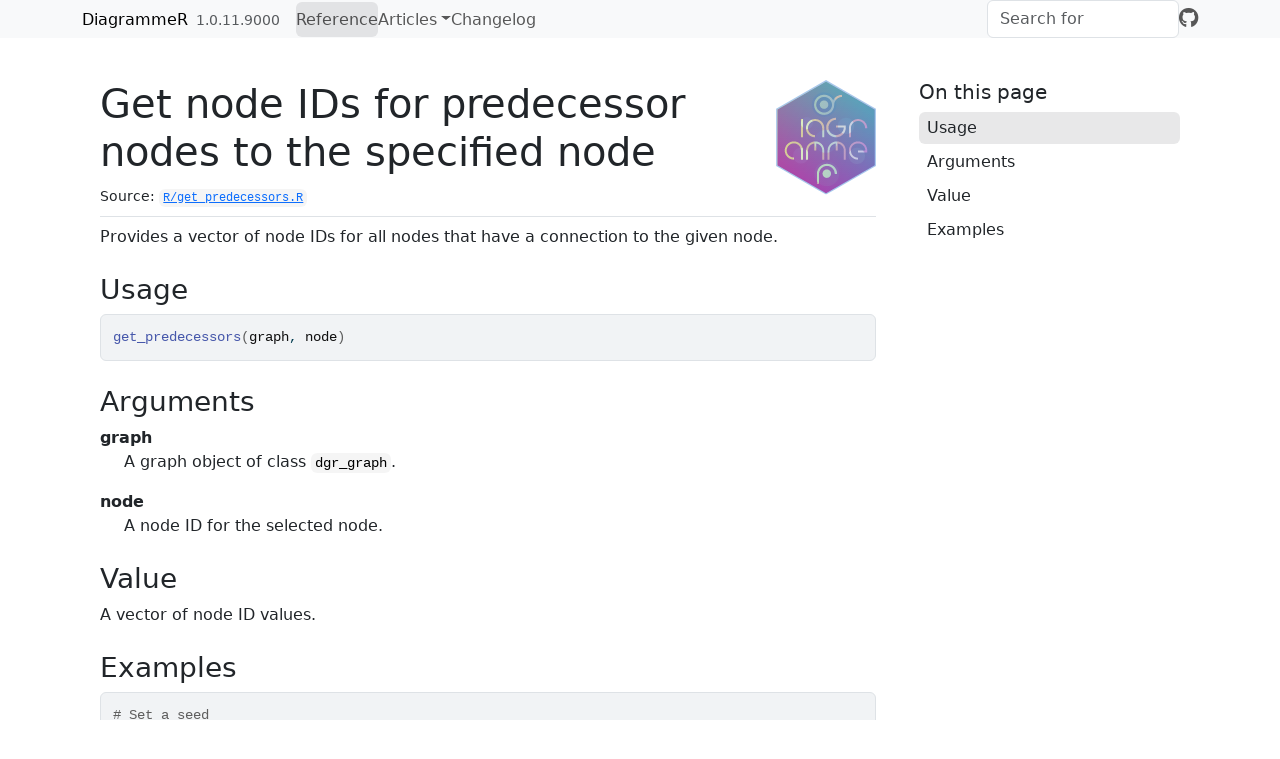

--- FILE ---
content_type: text/html; charset=utf-8
request_url: https://rich-iannone.github.io/DiagrammeR/reference/get_predecessors.html
body_size: 2376
content:
<!DOCTYPE html>
<!-- Generated by pkgdown: do not edit by hand --><html lang="en"><head><meta http-equiv="Content-Type" content="text/html; charset=UTF-8"><meta charset="utf-8"><meta http-equiv="X-UA-Compatible" content="IE=edge"><meta name="viewport" content="width=device-width, initial-scale=1, shrink-to-fit=no"><title>Get node IDs for predecessor nodes to the specified node — get_predecessors • DiagrammeR</title><!-- favicons --><link rel="icon" type="image/png" sizes="96x96" href="../favicon-96x96.png"><link rel="icon" type="”image/svg+xml”" href="../favicon.svg"><link rel="apple-touch-icon" sizes="180x180" href="../apple-touch-icon.png"><link rel="icon" sizes="any" href="../favicon.ico"><link rel="manifest" href="../site.webmanifest"><script src="../deps/jquery-3.6.0/jquery-3.6.0.min.js"></script><meta name="viewport" content="width=device-width, initial-scale=1, shrink-to-fit=no"><link href="../deps/bootstrap-5.3.1/bootstrap.min.css" rel="stylesheet"><script src="../deps/bootstrap-5.3.1/bootstrap.bundle.min.js"></script><link href="../deps/font-awesome-6.5.2/css/all.min.css" rel="stylesheet"><link href="../deps/font-awesome-6.5.2/css/v4-shims.min.css" rel="stylesheet"><script src="../deps/headroom-0.11.0/headroom.min.js"></script><script src="../deps/headroom-0.11.0/jQuery.headroom.min.js"></script><script src="../deps/bootstrap-toc-1.0.1/bootstrap-toc.min.js"></script><script src="../deps/clipboard.js-2.0.11/clipboard.min.js"></script><script src="../deps/search-1.0.0/autocomplete.jquery.min.js"></script><script src="../deps/search-1.0.0/fuse.min.js"></script><script src="../deps/search-1.0.0/mark.min.js"></script><!-- pkgdown --><script src="../pkgdown.js"></script><meta property="og:title" content="Get node IDs for predecessor nodes to the specified node — get_predecessors"><meta name="description" content="Provides a vector of node IDs for all nodes that have a connection to the
given node."><meta property="og:description" content="Provides a vector of node IDs for all nodes that have a connection to the
given node."><meta property="og:image" content="https://rich-iannone.github.io/DiagrammeR/logo.svg"></head><body>
    <a href="#main" class="visually-hidden-focusable">Skip to contents</a>


    <nav class="navbar navbar-expand-lg fixed-top bg-light" data-bs-theme="light" aria-label="Site navigation"><div class="container">

    <a class="navbar-brand me-2" href="../index.html">DiagrammeR</a>

    <small class="nav-text text-muted me-auto" data-bs-toggle="tooltip" data-bs-placement="bottom" title="">1.0.11.9000</small>


    <button class="navbar-toggler" type="button" data-bs-toggle="collapse" data-bs-target="#navbar" aria-controls="navbar" aria-expanded="false" aria-label="Toggle navigation">
      <span class="navbar-toggler-icon"></span>
    </button>

    <div id="navbar" class="collapse navbar-collapse ms-3">
      <ul class="navbar-nav me-auto"><li class="active nav-item"><a class="nav-link" href="../reference/index.html">Reference</a></li>
<li class="nav-item dropdown">
  <button class="nav-link dropdown-toggle" type="button" id="dropdown-articles" data-bs-toggle="dropdown" aria-expanded="false" aria-haspopup="true">Articles</button>
  <ul class="dropdown-menu" aria-labelledby="dropdown-articles"><li><a class="dropdown-item" href="../articles/graphviz-mermaid.html">Graphviz and mermaid in DiagrammeR</a></li>
    <li><a class="dropdown-item" href="../articles/node-edge-data-frames.html">Node and Edge Data Frames</a></li>
    <li><a class="dropdown-item" href="../articles/selections.html">Selections</a></li>
    <li><a class="dropdown-item" href="../articles/simple-graphs-ndfs-edfs.html">Creating Simple Graphs from NDFs/EDFs</a></li>
    <li><a class="dropdown-item" href="../articles/traversals.html">Traversals</a></li>
  </ul></li>
<li class="nav-item"><a class="nav-link" href="../news/index.html">Changelog</a></li>
      </ul><ul class="navbar-nav"><li class="nav-item"><form class="form-inline" role="search">
 <input class="form-control" type="search" name="search-input" id="search-input" autocomplete="off" aria-label="Search site" placeholder="Search for" data-search-index="../search.json"></form></li>
<li class="nav-item"><a class="external-link nav-link" href="https://github.com/rich-iannone/DiagrammeR/" aria-label="GitHub"><span class="fa fab fa-github fa-lg"></span></a></li>
      </ul></div>


  </div>
</nav><div class="container template-reference-topic">
<div class="row">
  <main id="main" class="col-md-9"><div class="page-header">
      <img src="../logo.svg" class="logo" alt=""><h1>Get node IDs for predecessor nodes to the specified node</h1>
      <small class="dont-index">Source: <a href="https://github.com/rich-iannone/DiagrammeR/blob/main/R/get_predecessors.R" class="external-link"><code>R/get_predecessors.R</code></a></small>
      <div class="d-none name"><code>get_predecessors.Rd</code></div>
    </div>

    <div class="ref-description section level2">
    <p>Provides a vector of node IDs for all nodes that have a connection to the
given node.</p>
    </div>

    <div class="section level2">
    <h2 id="ref-usage">Usage<a class="anchor" aria-label="anchor" href="#ref-usage"></a></h2>
    <div class="sourceCode"><pre class="sourceCode r"><code><span><span class="fu">get_predecessors</span><span class="op">(</span><span class="va">graph</span>, <span class="va">node</span><span class="op">)</span></span></code></pre></div>
    </div>

    <div class="section level2">
    <h2 id="arguments">Arguments<a class="anchor" aria-label="anchor" href="#arguments"></a></h2>


<dl><dt id="arg-graph">graph<a class="anchor" aria-label="anchor" href="#arg-graph"></a></dt>
<dd><p>A graph object of class <code>dgr_graph</code>.</p></dd>


<dt id="arg-node">node<a class="anchor" aria-label="anchor" href="#arg-node"></a></dt>
<dd><p>A node ID for the selected node.</p></dd>

</dl></div>
    <div class="section level2">
    <h2 id="value">Value<a class="anchor" aria-label="anchor" href="#value"></a></h2>
    <p>A vector of node ID values.</p>
    </div>

    <div class="section level2">
    <h2 id="ref-examples">Examples<a class="anchor" aria-label="anchor" href="#ref-examples"></a></h2>
    <div class="sourceCode"><pre class="sourceCode r"><code><span class="r-in"><span><span class="co"># Set a seed</span></span></span>
<span class="r-in"><span><span class="fu"><a href="https://rdrr.io/r/base/warning.html" class="external-link">suppressWarnings</a></span><span class="op">(</span><span class="fu"><a href="https://rdrr.io/r/base/Random.html" class="external-link">RNGversion</a></span><span class="op">(</span><span class="st">"3.5.0"</span><span class="op">)</span><span class="op">)</span></span></span>
<span class="r-in"><span><span class="fu"><a href="https://rdrr.io/r/base/Random.html" class="external-link">set.seed</a></span><span class="op">(</span><span class="fl">23</span><span class="op">)</span></span></span>
<span class="r-in"><span></span></span>
<span class="r-in"><span><span class="co"># Create a node data frame (ndf)</span></span></span>
<span class="r-in"><span><span class="va">ndf</span> <span class="op">&lt;-</span> <span class="fu"><a href="create_node_df.html">create_node_df</a></span><span class="op">(</span>n <span class="op">=</span> <span class="fl">26</span><span class="op">)</span></span></span>
<span class="r-in"><span></span></span>
<span class="r-in"><span><span class="co"># Create an edge data</span></span></span>
<span class="r-in"><span><span class="co"># frame (edf)</span></span></span>
<span class="r-in"><span><span class="va">edf</span> <span class="op">&lt;-</span></span></span>
<span class="r-in"><span>  <span class="fu"><a href="create_edge_df.html">create_edge_df</a></span><span class="op">(</span></span></span>
<span class="r-in"><span>    from <span class="op">=</span> <span class="fu"><a href="https://rdrr.io/r/base/sample.html" class="external-link">sample</a></span><span class="op">(</span></span></span>
<span class="r-in"><span>      <span class="fl">1</span><span class="op">:</span><span class="fl">26</span>, replace <span class="op">=</span> <span class="cn">TRUE</span><span class="op">)</span>,</span></span>
<span class="r-in"><span>    to <span class="op">=</span> <span class="fu"><a href="https://rdrr.io/r/base/sample.html" class="external-link">sample</a></span><span class="op">(</span></span></span>
<span class="r-in"><span>      <span class="fl">1</span><span class="op">:</span><span class="fl">26</span>, replace <span class="op">=</span> <span class="cn">TRUE</span><span class="op">)</span><span class="op">)</span></span></span>
<span class="r-in"><span></span></span>
<span class="r-in"><span><span class="co"># From the ndf and edf,</span></span></span>
<span class="r-in"><span><span class="co"># create a graph object</span></span></span>
<span class="r-in"><span><span class="va">graph</span> <span class="op">&lt;-</span></span></span>
<span class="r-in"><span>  <span class="fu"><a href="create_graph.html">create_graph</a></span><span class="op">(</span></span></span>
<span class="r-in"><span>    nodes_df <span class="op">=</span> <span class="va">ndf</span>,</span></span>
<span class="r-in"><span>    edges_df <span class="op">=</span> <span class="va">edf</span><span class="op">)</span></span></span>
<span class="r-in"><span></span></span>
<span class="r-in"><span><span class="co"># Get predecessors for node</span></span></span>
<span class="r-in"><span><span class="co"># `23` in the graph</span></span></span>
<span class="r-in"><span><span class="va">graph</span> <span class="op"><a href="pipe.html">%&gt;%</a></span></span></span>
<span class="r-in"><span>  <span class="fu">get_predecessors</span><span class="op">(</span></span></span>
<span class="r-in"><span>    node <span class="op">=</span> <span class="fl">23</span><span class="op">)</span></span></span>
<span class="r-out co"><span class="r-pr">#&gt;</span> [1] 6</span>
<span class="r-in"><span></span></span>
<span class="r-in"><span><span class="co"># If there are no predecessors,</span></span></span>
<span class="r-in"><span><span class="co"># `NA` is returned</span></span></span>
<span class="r-in"><span><span class="va">graph</span> <span class="op"><a href="pipe.html">%&gt;%</a></span></span></span>
<span class="r-in"><span>  <span class="fu">get_predecessors</span><span class="op">(</span></span></span>
<span class="r-in"><span>    node <span class="op">=</span> <span class="fl">26</span><span class="op">)</span></span></span>
<span class="r-out co"><span class="r-pr">#&gt;</span> [1] NA</span>
<span class="r-in"><span></span></span>
</code></pre></div>
    </div>
  </main><aside class="col-md-3"><nav id="toc" aria-label="Table of contents"><h2>On this page</h2>
    </nav></aside></div>


    <footer><div class="pkgdown-footer-left">
  <p>Developed by Richard Iannone, Olivier Roy.</p>
</div>

<div class="pkgdown-footer-right">
  <p>Site built with <a href="https://pkgdown.r-lib.org/" class="external-link">pkgdown</a> 2.1.2.</p>
</div>

    </footer></div>





  </body></html>



--- FILE ---
content_type: image/svg+xml
request_url: https://rich-iannone.github.io/DiagrammeR/logo.svg
body_size: 2134
content:
<?xml version="1.0" encoding="UTF-8" standalone="no"?>
<svg xmlns="http://www.w3.org/2000/svg" width="736px" height="849px" viewBox="0 0 736 849">
    <defs>
        <linearGradient id="Gradient-0" x1="0.252549" y1="0.134028" x2="0.735151" y2="0.870675">
            <stop offset="0" stop-color="#fab158"/>
            <stop offset="1" stop-color="#b81cba"/>
        </linearGradient>
        <linearGradient id="Gradient-1" x1="0.243352" y1="0.119989" x2="0.743322" y2="0.883147">
            <stop offset="0" stop-color="#57ffe2"/>
            <stop offset="1" stop-color="#13656b"/>
        </linearGradient>
        <linearGradient id="Gradient-2" x1="1" y1="0.470626" x2="0" y2="0.470626">
            <stop offset="0" stop-color="#a49afd"/>
            <stop offset="1" stop-color="#ddff60"/>
        </linearGradient>
        <linearGradient id="Gradient-3" x1="0.755972" y1="0.123545" x2="0.218169" y2="0.846727">
            <stop offset="0" stop-color="#439db6"/>
            <stop offset="1" stop-color="#a02eac"/>
        </linearGradient>
    </defs>
    <style>
@keyframes hex_inside_3_fo { 0% { fill-opacity: 0.8; } 20% { fill-opacity: 0.1; } 60% { fill-opacity: 1; } 80% { fill-opacity: 1; } 100% { fill-opacity: 0.8; } }
@keyframes a0_fo { 0% { fill-opacity: 0.5; } 60% { fill-opacity: 1; } 100% { fill-opacity: 0.5; } }
@keyframes a1_fo { 0% { fill-opacity: 0.5; } 60% { fill-opacity: 1; } 100% { fill-opacity: 0.5; } }
@keyframes a2_fo { 0% { fill-opacity: 0.5; } 60% { fill-opacity: 1; } 100% { fill-opacity: 0.5; } }
@keyframes a3_fo { 0% { fill-opacity: 0.5; } 60% { fill-opacity: 1; } 100% { fill-opacity: 0.5; } }
@keyframes a4_fo { 0% { fill-opacity: 0.5; } 60% { fill-opacity: 1; } 100% { fill-opacity: 0.5; } }
@keyframes a5_fo { 0% { fill-opacity: 0.5; } 60% { fill-opacity: 1; } 100% { fill-opacity: 0.5; } }
@keyframes a6_fo { 0% { fill-opacity: 0.5; } 60% { fill-opacity: 1; } 100% { fill-opacity: 0.5; } }
@keyframes hex_inside_2_fo { 0% { fill-opacity: 0; } 40% { fill-opacity: 0.1; } 60% { fill-opacity: 0.4; } 80% { fill-opacity: 0.4; } 100% { fill-opacity: 0; } }
@keyframes hex_inside_1_fo { 0% { fill-opacity: 1; } 40% { fill-opacity: 0.4; } 60% { fill-opacity: 0.4; } 100% { fill-opacity: 1; } }
    </style>
    <title>DiagrammeR_hex_logo</title>
    <desc>Created with Sketch.</desc>
    <g id="DiagrammeR" stroke="none" stroke-width="1" fill="none" fill-rule="evenodd">
        <g id="DiagrammeR_hex_logo">
            <path id="hex_inside_3" fill-opacity="0.8" fill="url(#Gradient-0)" d="M725.944,632.073L368.238,838.592L10.5312,632.073L10.5312,218.927L368.238,12.4078L725.944,218.927Z" filter="saturate(1.2)" style="animation: 5s linear infinite both hex_inside_3_fo;"/>
            <ellipse rx="44.2303" ry="44.2303" fill="#ffffff" fill-opacity="0.5" stroke="none" filter="blur(10px)" transform="translate(227.162,319.23)" style="animation: 5s linear infinite both a0_fo;"/>
            <ellipse rx="84.7697" ry="84.7697" fill="#cfe7ff" fill-opacity="0.5" stroke="none" filter="blur(10px)" transform="translate(366.407,454.687)" style="animation: 5s linear infinite both a1_fo;"/>
            <ellipse rx="60.7697" ry="60.7697" fill="#ffffff" fill-opacity="0.5" stroke="none" filter="blur(10px)" transform="translate(515.403,340.377)" style="animation: 5s linear infinite both a2_fo;"/>
            <ellipse rx="60.7697" ry="60.7697" fill="#ffffff" fill-opacity="0.5" stroke="none" filter="blur(10px)" transform="translate(595.01,561.857)" style="animation: 5s linear infinite both a3_fo;"/>
            <ellipse rx="58.7697" ry="58.7697" fill="#ffffff" fill-opacity="0.5" stroke="none" filter="blur(10px)" transform="translate(183.649,559.857)" style="animation: 5s linear infinite both a4_fo;"/>
            <ellipse rx="90.7697" ry="90.7697" fill="#85abdb" fill-opacity="0.5" stroke="none" filter="blur(10px)" transform="translate(354.227,182.636)" style="animation: 5s linear infinite both a5_fo;"/>
            <ellipse rx="90.7697" ry="90.7697" fill="#c3f7e5" fill-opacity="0.5" stroke="none" filter="blur(10px)" transform="translate(374.227,695.135)" style="animation: 5s linear infinite both a6_fo;"/>
            <path id="hex_inside_2" fill-opacity="0" fill="url(#Gradient-1)" d="M725.944,632.073L368.238,838.592L10.5312,632.073L10.5312,218.927L368.238,12.4078L725.944,218.927Z" filter="saturate(1.2)" style="animation: 5s linear infinite both hex_inside_2_fo;"/>
            <path id="hex_inside_1" fill-opacity="1" fill="url(#Gradient-2)" d="M725.944,632.073L368.238,838.592L10.5312,632.073L10.5312,218.927L368.238,12.4078L725.944,218.927Z" filter="saturate(1.2)" style="animation: 5s linear infinite both hex_inside_1_fo;"/>
            <path id="hex_top" d="M354.227,109.215C354.028,109.213,353.829,109.213,353.63,109.213C312.29,109.213,280.2,142.45,280.2,183.79C280.2,183.806,280.2,183.821,280.2,183.837C280.2,224.778,312.845,257.818,353.63,258.451L353.63,258.461C353.829,258.461,354.028,258.46,354.227,258.458C354.426,258.46,354.625,258.461,354.824,258.461L354.824,258.451C395.609,257.818,428.254,224.778,428.254,183.837C428.254,183.821,428.254,183.806,428.254,183.79C428.254,182.374,428.216,180.967,428.142,179.571C430.767,148.444,459.071,125.06,486.639,125.421C486.639,123.978,486.55,110.256,486.55,109.774C459.862,109.774,432.627,123.943,420.442,149.923C408.488,125.714,383.952,109.213,354.824,109.213C354.625,109.213,354.426,109.213,354.227,109.215ZM296.1,183.932L296.15,183.933C296.15,158.751,314.3,136.338,336.314,128.282C341.991,126.296,348.02,125.183,354.227,125.116C360.433,125.183,366.462,126.296,372.14,128.282C394.153,136.338,412.304,158.751,412.304,183.933L412.354,183.932C412.299,215.277,385.527,240.753,354.227,241.074C322.927,240.753,296.154,215.277,296.1,183.932ZM725.944,632.073L368.238,838.592L10.5312,632.073L10.5312,218.927L368.238,12.4078L725.944,218.927L725.944,632.073ZM322.13,182.636C322.13,199.808,336.334,214.012,353.718,214.012C371.314,214.012,385.518,199.808,385.518,182.636C385.518,165.04,371.314,150.836,353.718,150.836C336.334,150.836,322.13,165.04,322.13,182.636ZM342.346,693.227C342.346,710.823,356.55,725.027,373.722,725.027C391.318,725.027,405.522,710.823,405.522,693.227C405.522,676.055,391.318,661.851,373.722,661.851C356.55,661.851,342.346,676.055,342.346,693.227ZM375.206,620.511C334.29,620.511,301.006,653.795,301.006,695.135L301.006,769.335L316.694,769.335L316.694,695.135C316.694,663.335,343.83,636.199,375.206,636.199C407.006,636.199,432.234,663.335,432.234,695.135L449.83,695.135C449.83,653.795,416.546,620.511,375.206,620.511ZM199.393,522.271C199.393,484.831,169.249,454.687,131.809,454.687C94.369,454.687,64.225,484.831,64.225,522.271C64.225,559.711,94.369,589.855,131.809,589.855L131.809,574.111C103.201,574.111,78.625,550.879,78.625,522.271C78.625,493.663,103.201,469.087,131.809,469.087C160.417,469.087,183.649,493.663,183.649,522.271L183.649,589.855L199.393,589.855L199.393,522.271ZM288.741,454.687C251.301,454.687,221.157,484.831,221.157,522.271L221.157,589.855L235.749,589.855L235.749,522.271C235.749,494.815,255.717,473.503,281.637,470.431L281.637,522.271L296.037,522.271L296.037,470.431C321.765,473.503,340.581,496.351,340.581,522.271L340.389,589.663L354.981,589.663L354.981,522.079C354.981,484.639,326.181,454.687,288.741,454.687ZM447.337,454.687C409.897,454.687,379.753,484.831,379.753,522.271L379.753,589.855L394.345,589.855L394.345,522.271C394.345,494.815,414.313,473.503,440.233,470.431L440.233,522.271L454.633,522.271L454.633,470.431C480.361,473.503,499.177,496.351,499.177,522.271L498.985,589.663L513.577,589.663L513.577,522.079C513.577,484.639,484.777,454.687,447.337,454.687ZM671.677,521.503C671.677,485.215,641.149,454.687,603.325,454.687C567.037,454.687,536.509,485.215,536.509,521.503C536.509,559.327,567.037,589.855,603.325,589.855L603.325,575.263C574.141,575.263,551.101,552.031,551.101,521.503C551.101,492.319,574.141,469.279,603.325,469.279C633.853,469.279,657.085,492.319,657.085,521.503L603.325,521.503L603.325,536.095L671.677,536.095L671.677,521.503ZM199.432,289.016L184.84,289.016L184.84,423.992L199.432,423.992L199.432,289.016ZM355.516,356.6C355.516,319.16,325.372,289.016,287.932,289.016C250.492,289.016,220.348,319.16,220.348,356.6C220.348,394.04,250.492,424.184,287.932,424.184L287.932,408.44C259.324,408.44,234.748,385.208,234.748,356.6C234.748,327.992,259.324,303.416,287.932,303.416C316.54,303.416,339.772,327.992,339.772,356.6L339.772,424.184L355.516,424.184L355.516,356.6ZM514.08,352.184L514.08,336.632L441.888,336.632L441.888,352.184L498.72,352.184C498.72,382.712,472.416,407.48,441.888,407.48C410.976,407.48,386.208,382.712,386.208,352.184C386.208,321.272,410.976,294.968,441.888,294.968L441.888,279.608C401.568,279.608,369.312,311.864,369.312,352.184C369.312,392.12,401.568,424.376,441.888,424.376C481.824,424.376,514.08,392.12,514.08,352.184ZM604.132,289.208C567.076,289.208,536.932,319.352,536.932,356.792L536.932,423.992L551.14,423.992L551.14,356.792C551.14,327.992,575.716,303.416,604.132,303.416C632.932,303.416,655.78,327.992,655.78,356.792L671.716,356.792C671.716,319.352,641.572,289.208,604.132,289.208Z" fill-opacity="0.8" fill="url(#Gradient-3)" style="mix-blend-mode: normal;"/>
            <path id="hex_outline" d="M706.338,195.45L735.638,212.35L735.638,636.65L706.338,653.55L425.138,815.95L368.238,848.75L311.338,815.95L30.1376,653.55L0.837612,636.65L0.837612,212.35L30.1376,195.45L307.938,35.05L368.238,0.25L428.538,35.05L706.338,195.45ZM725.944,632.073L725.944,218.927L368.238,12.4078L10.5312,218.927L10.5312,632.073L368.238,838.592L725.944,632.073Z" fill-opacity="0.5" fill="#5190D9"/>
        </g>
    </g>
</svg>
